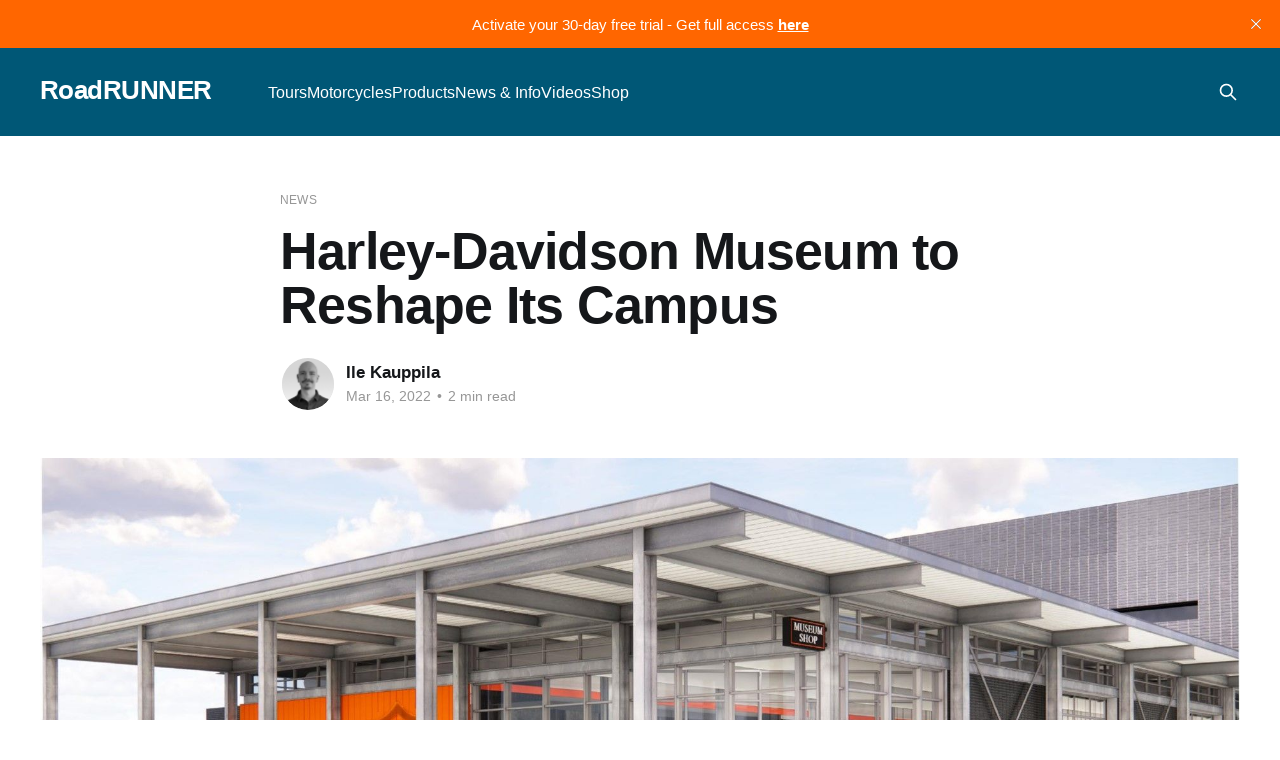

--- FILE ---
content_type: text/html; charset=utf-8
request_url: https://www.roadrunner.travel/articles/harley-davidson-museum-to-reshape-its-campus/
body_size: 6315
content:
<!DOCTYPE html>
<html lang="en">
<head>

    <title>Harley-Davidson Museum to Reshape Its Campus</title>
    <meta charset="utf-8" />
    <meta http-equiv="X-UA-Compatible" content="IE=edge" />
    <meta name="HandheldFriendly" content="True" />
    <meta name="viewport" content="width=device-width, initial-scale=1.0" />

    <link rel="stylesheet" type="text/css" href="/assets/built/screen.css?v=ffa953dc47" />

    <link rel="icon" href="https://assets.roadrunner.travel/img/2024/05/RR-Icon-logo-yellow-stroke.png" type="image/png">
    <link rel="canonical" href="https://www.roadrunner.travel/articles/harley-davidson-museum-to-reshape-its-campus/">
    <meta name="referrer" content="no-referrer-when-downgrade">
    
    <meta property="og:site_name" content="RoadRUNNER">
    <meta property="og:type" content="article">
    <meta property="og:title" content="Harley-Davidson Museum to Reshape Its Campus">
    <meta property="og:description" content="Harley-Davidson is doing more than just putting out new bikes this year. The
Motor Company recently announced its plans to revamp its Harley-Davidson Museum
campus.

Located in Milwaukee at the corner of 6th St and Canal St, the museum’s 20-acre
campus offers motorcycle-centric sights and sounds to both riders">
    <meta property="og:url" content="https://www.roadrunner.travel/articles/harley-davidson-museum-to-reshape-its-campus/">
    <meta property="og:image" content="https://assets.roadrunner.travel/img/2022/03/EXTERIOR.jpg">
    <meta property="article:published_time" content="2022-03-17T00:47:00.000Z">
    <meta property="article:modified_time" content="2022-03-17T00:47:00.000Z">
    <meta property="article:tag" content="News">
    <meta property="article:tag" content="Harley-Davidson">
    
    <meta property="article:publisher" content="https://www.facebook.com/RoadRUNNERMag">
    <meta name="twitter:card" content="summary_large_image">
    <meta name="twitter:title" content="Harley-Davidson Museum to Reshape Its Campus">
    <meta name="twitter:description" content="Harley-Davidson is doing more than just putting out new bikes this year. The
Motor Company recently announced its plans to revamp its Harley-Davidson Museum
campus.

Located in Milwaukee at the corner of 6th St and Canal St, the museum’s 20-acre
campus offers motorcycle-centric sights and sounds to both riders">
    <meta name="twitter:url" content="https://www.roadrunner.travel/articles/harley-davidson-museum-to-reshape-its-campus/">
    <meta name="twitter:image" content="https://assets.roadrunner.travel/img/2022/03/EXTERIOR.jpg">
    <meta name="twitter:label1" content="Written by">
    <meta name="twitter:data1" content="Ile Kauppila">
    <meta name="twitter:label2" content="Filed under">
    <meta name="twitter:data2" content="News, Harley-Davidson">
    <meta property="og:image:width" content="1200">
    <meta property="og:image:height" content="533">
    
    <script type="application/ld+json">
{
    "@context": "https://schema.org",
    "@type": "Article",
    "publisher": {
        "@type": "Organization",
        "name": "RoadRUNNER",
        "url": "https://www.roadrunner.travel/",
        "logo": {
            "@type": "ImageObject",
            "url": "https://assets.roadrunner.travel/img/2024/05/RR-Icon-logo-yellow-stroke.png"
        }
    },
    "author": {
        "@type": "Person",
        "name": "Ile Kauppila",
        "image": {
            "@type": "ImageObject",
            "url": "https://assets.roadrunner.travel/img/2022/03/work_new.jpg",
            "width": 1200,
            "height": 1200
        },
        "url": "https://www.roadrunner.travel/author/ile-kauppila/",
        "sameAs": []
    },
    "headline": "Harley-Davidson Museum to Reshape Its Campus",
    "url": "https://www.roadrunner.travel/articles/harley-davidson-museum-to-reshape-its-campus/",
    "datePublished": "2022-03-17T00:47:00.000Z",
    "dateModified": "2022-03-17T00:47:00.000Z",
    "image": {
        "@type": "ImageObject",
        "url": "https://assets.roadrunner.travel/img/2022/03/EXTERIOR.jpg",
        "width": 1200,
        "height": 533
    },
    "keywords": "News, Harley-Davidson",
    "description": "Harley-Davidson is doing more than just putting out new bikes this year. The\nMotor Company recently announced its plans to revamp its Harley-Davidson Museum\ncampus.\n\nLocated in Milwaukee at the corner of 6th St and Canal St, the museum’s 20-acre\ncampus offers motorcycle-centric sights and sounds to both riders and\nnon-riders. But soon there’ll be more to experience.\n\nTo begin with, H-D is adding a new 8,000-square-foot event space. The building,\nwhose construction began in summer 2021, will over",
    "mainEntityOfPage": "https://www.roadrunner.travel/articles/harley-davidson-museum-to-reshape-its-campus/"
}
    </script>

    <meta name="generator" content="Ghost 5.89">
    <link rel="alternate" type="application/rss+xml" title="RoadRUNNER" href="https://www.roadrunner.travel/rss/">
    <script defer src="https://assets.roadrunner.travel/portal-addfa487ee6ec57c35340111bf144539.min.js" data-i18n="false" data-ghost="https://www.roadrunner.travel/" data-key="4eeafbc7902209f0d0863f9b84" data-api="https://www.roadrunner.travel/ghost/api/content/" crossorigin="anonymous"></script><style id="gh-members-styles">.gh-post-upgrade-cta-content,
.gh-post-upgrade-cta {
    display: flex;
    flex-direction: column;
    align-items: center;
    font-family: -apple-system, BlinkMacSystemFont, 'Segoe UI', Roboto, Oxygen, Ubuntu, Cantarell, 'Open Sans', 'Helvetica Neue', sans-serif;
    text-align: center;
    width: 100%;
    color: #ffffff;
    font-size: 16px;
}

.gh-post-upgrade-cta-content {
    border-radius: 8px;
    padding: 40px 4vw;
}

.gh-post-upgrade-cta h2 {
    color: #ffffff;
    font-size: 28px;
    letter-spacing: -0.2px;
    margin: 0;
    padding: 0;
}

.gh-post-upgrade-cta p {
    margin: 20px 0 0;
    padding: 0;
}

.gh-post-upgrade-cta small {
    font-size: 16px;
    letter-spacing: -0.2px;
}

.gh-post-upgrade-cta a {
    color: #ffffff;
    cursor: pointer;
    font-weight: 500;
    box-shadow: none;
    text-decoration: underline;
}

.gh-post-upgrade-cta a:hover {
    color: #ffffff;
    opacity: 0.8;
    box-shadow: none;
    text-decoration: underline;
}

.gh-post-upgrade-cta a.gh-btn {
    display: block;
    background: #ffffff;
    text-decoration: none;
    margin: 28px 0 0;
    padding: 8px 18px;
    border-radius: 4px;
    font-size: 16px;
    font-weight: 600;
}

.gh-post-upgrade-cta a.gh-btn:hover {
    opacity: 0.92;
}</style><script async src="https://js.stripe.com/v3/"></script>
    <script defer src="https://cdn.jsdelivr.net/ghost/sodo-search@~1.1/umd/sodo-search.min.js" data-key="4eeafbc7902209f0d0863f9b84" data-styles="https://cdn.jsdelivr.net/ghost/sodo-search@~1.1/umd/main.css" data-sodo-search="https://www.roadrunner.travel/" crossorigin="anonymous"></script>
    <script defer src="https://cdn.jsdelivr.net/ghost/announcement-bar@~1.1/umd/announcement-bar.min.js" data-announcement-bar="https://www.roadrunner.travel/" data-api-url="https://www.roadrunner.travel/members/api/announcement/" crossorigin="anonymous"></script>
    <link href="https://www.roadrunner.travel/webmentions/receive/" rel="webmention">
    <script defer src="/public/cards.min.js?v=ffa953dc47"></script>
    <link rel="stylesheet" type="text/css" href="/public/cards.min.css?v=ffa953dc47">
    <script defer src="/public/member-attribution.min.js?v=ffa953dc47"></script><style>:root {--ghost-accent-color: #005776;}</style>
    <!-- Google tag (gtag.js) -->
<script async src="https://www.googletagmanager.com/gtag/js?id=G-SSHDH4XF4N"></script>
<script>
  window.dataLayer = window.dataLayer || [];
  function gtag(){dataLayer.push(arguments);}
  gtag('js', new Date());

  gtag('config', 'G-SSHDH4XF4N');
</script>

<!-- Google Tag Manager -->
<script>(function(w,d,s,l,i){w[l]=w[l]||[];w[l].push({'gtm.start':
new Date().getTime(),event:'gtm.js'});var f=d.getElementsByTagName(s)[0],
j=d.createElement(s),dl=l!='dataLayer'?'&l='+l:'';j.async=true;j.src=
'https://www.googletagmanager.com/gtm.js?id='+i+dl;f.parentNode.insertBefore(j,f);
})(window,document,'script','dataLayer','GTM-527RZTLS');</script>
<!-- End Google Tag Manager -->

    
    <!-- Event snippet for Subscribe conversion page
In your html page, add the snippet and call gtag_report_conversion when someone clicks on the chosen link or button. -->
<script>
function gtag_report_conversion(url) {
  var callback = function () {
    if (typeof(url) != 'undefined') {
      window.location = url;
    }
  };
  gtag('event', 'conversion', {
      'send_to': 'AW-10893915657/Dc7BCLq5o9ADEInsz8oo',
      'event_callback': callback
  });
  return false;
}
</script>

<!-- Google AdSense -->
<meta name="google-adsense-account" content="ca-pub-4035264897528583">

    <link rel="icon" href="https://assets.roadrunner.travel/favicon.gif" type="image/gif">
</head>
<body class="post-template tag-news tag-harley-davidson tag-hash-article is-head-left-logo has-cover">
<div class="viewport">

    <header id="gh-head" class="gh-head outer is-header-hidden">
        <div class="gh-head-inner inner">
            <div class="gh-head-brand">
                <a class="gh-head-logo no-image" href="https://www.roadrunner.travel">
                        RoadRUNNER
                </a>
                <button class="gh-search gh-icon-btn" aria-label="Search this site" data-ghost-search><svg xmlns="http://www.w3.org/2000/svg" fill="none" viewBox="0 0 24 24" stroke="currentColor" stroke-width="2" width="20" height="20"><path stroke-linecap="round" stroke-linejoin="round" d="M21 21l-6-6m2-5a7 7 0 11-14 0 7 7 0 0114 0z"></path></svg></button>
                <button class="gh-burger"></button>
            </div>

            <nav class="gh-head-menu">
                <ul class="nav">
    <li class="nav-tours"><a href="https://www.roadrunner.travel/tours/">Tours</a></li>
    <li class="nav-motorcycles"><a href="https://www.roadrunner.travel/motorcycles/">Motorcycles</a></li>
    <li class="nav-products"><a href="https://www.roadrunner.travel/products/">Products</a></li>
    <li class="nav-news-info nav-current-parent"><a href="https://www.roadrunner.travel/articles/">News &amp; Info</a></li>
    <li class="nav-videos"><a href="https://www.roadrunner.travel/videos/">Videos</a></li>
    <li class="nav-shop"><a href="https://shop.roadrunner.travel/">Shop</a></li>
</ul>

            </nav>

            <div class="gh-head-actions">
                    <button class="gh-search gh-icon-btn" data-ghost-search><svg xmlns="http://www.w3.org/2000/svg" fill="none" viewBox="0 0 24 24" stroke="currentColor" stroke-width="2" width="20" height="20"><path stroke-linecap="round" stroke-linejoin="round" d="M21 21l-6-6m2-5a7 7 0 11-14 0 7 7 0 0114 0z"></path></svg></button>
                    <div class="gh-head-members">
                        <a class="gh-head-button portal-when-logged-out" href="#/portal/signin" data-portal="signin">Login</a>
                        <a class="gh-head-button portal-when-logged-out" href="#/portal/signup" data-portal="signup">Subscribe</a>
                        <a class="gh-head-button portal-when-logged-in" href="#/portal/account" data-portal="account">Account</a>

                    </div>
            </div>
        </div>
    </header>

    <div class="site-content">
        



<main id="site-main" class="site-main">
<article class="article post tag-news tag-harley-davidson tag-hash-article ">

    <header class="article-header gh-canvas">

        <div class="article-tag post-card-tags">
                <span class="post-card-primary-tag">
                    <a href="/tag/news/">News</a>
                </span>
        </div>

        <h1 class="article-title">Harley-Davidson Museum to Reshape Its Campus</h1>


        <div class="article-byline">
        <section class="article-byline-content">

            <ul class="author-list">
                <li class="author-list-item">
                    <a href="/author/ile-kauppila/" class="author-avatar">
                        <img class="author-profile-image" src="https://assets.roadrunner.travel/img/2022/03/work_new.jpg" alt="Ile Kauppila" />
                    </a>
                </li>
            </ul>

            <div class="article-byline-meta">
                <h4 class="author-name"><a href="/author/ile-kauppila/">Ile Kauppila</a></h4>
                <div class="byline-meta-content">
                    <time class="byline-meta-date" datetime="2022-03-16">Mar 16, 2022</time>
                    <span class="bull">&bull;</span>
                        <span class="byline-reading-time">2 min read</span>
                </div>
            </div>

        </section>
        </div>

            <figure class="article-image">
                <img
                    srcset="https://assets.roadrunner.travel/img/2022/03/EXTERIOR.jpg 300w,
                            https://assets.roadrunner.travel/img/2022/03/EXTERIOR.jpg 600w,
                            https://assets.roadrunner.travel/img/2022/03/EXTERIOR.jpg 1000w,
                            https://assets.roadrunner.travel/img/2022/03/EXTERIOR.jpg 2000w"
                    sizes="(min-width: 1400px) 1400px, 92vw"
                    src="https://assets.roadrunner.travel/img/2022/03/EXTERIOR.jpg"
                    alt="Harley-Davidson Museum to Reshape Its Campus"
                />
            </figure>

    </header>

    <section class="gh-content gh-canvas">
        <p>Harley-Davidson is doing more than just putting out new bikes this year. The Motor Company recently announced its plans to revamp its Harley-Davidson Museum campus.</p><p>Located in Milwaukee at the corner of 6th St and Canal St, the museum’s 20-acre campus offers motorcycle-centric sights and sounds to both riders and non-riders. But soon there’ll be more to experience.</p><p>To begin with, H-D is adding a new 8,000-square-foot event space. The building, whose construction began in summer 2021, will overlook the park-like H-D Museum campus, the Menomonee River, and downtown Milwaukee.</p><figure class="kg-card kg-image-card kg-width-wide"><img src="https://assets.roadrunner.travel/img/2022/03/OVERALL---BIRDSEYE.jpg" class="kg-image" alt="Harley-Davidson Museum to Reshape Its Campus" loading="lazy" width="1546" height="780"></figure><p>The museum is already taking bookings for private events, with the space slated to open in spring 2022. An anniversary celebration for a die-hard Harley-Davidson fan, maybe?</p><p>Visitors to the museum can also soon buy souvenirs at a new Harley-Davidson Shop. The current retail space will pack up and move to the former Garage building.</p><p>At the three times larger new Shop, more than 150 new products, including personalized accessories for H-D bikes. On top of shopping, you’ll be able to test ride H-D’s new Serial 1 electric bicycles—and Irone electric balance bikes, if you’re a smaller rider. Of course, these bikes will be available for purchase as well.</p><figure class="kg-card kg-image-card"><img src="https://assets.roadrunner.travel/img/2022/03/FRPhoto_210715E_C1_033_press.jpg" class="kg-image" alt="Harley-Davidson Museum to Reshape Its Campus" loading="lazy" width="2000" height="1333"></figure><p>The previous shop building will still be a shop, just a different one. The first (and only) H-D Factory Shop will offer limited runs of discontinued Motorclothes products, like helmets, gloves, and jackets.</p><p>Last, but not least, the H-D Museum is working to upgrade its Experience Gallery. This collection of H-D stories and artifacts details the history of the Motor Company—and, of course, the riders who made it all possible.</p>

    </section>


</article>
</main>

    <section class="footer-cta outer">
        <div class="inner">
            <h2 class="footer-cta-title">Sign up for our newsletter.</h2>
            <a class="footer-cta-button" href="#/portal" data-portal>
                <div class="footer-cta-input">Enter your email</div>
                <span>Subscribe</span>
            </a>
        </div>
    </section>



            <aside class="read-more-wrap outer">
                <div class="read-more inner">
                        
<article class="post-card post
        post-card-large
">

    <a class="post-card-image-link" href="/tours/santa-fe-nm-the-city-different/">

        <img class="post-card-image"
            srcset="https://assets.roadrunner.travel/img/2025/08/2-20-NM.jpg 300w,
                    https://assets.roadrunner.travel/img/2025/08/2-20-NM.jpg 600w,
                    https://assets.roadrunner.travel/img/2025/08/2-20-NM.jpg 1000w,
                    https://assets.roadrunner.travel/img/2025/08/2-20-NM.jpg 2000w"
            sizes="(max-width: 1000px) 400px, 800px"
            src="https://assets.roadrunner.travel/img/2025/08/2-20-NM.jpg"
            alt="Santa Fe, NM—The City Different"
            loading="lazy"
        />
    </a>

    <div class="post-card-content">

        <a class="post-card-content-link" href="/tours/santa-fe-nm-the-city-different/">
            <header class="post-card-header">
                <div class="post-card-tags">
                </div>
                <h2 class="post-card-title">
                    Santa Fe, NM—The City Different
                </h2>
            </header>
                <div class="post-card-excerpt">Santa Fe is an old city. It’s also a different city.

That’s at least what the city’s official nickname, “the City Different,” claims. For once, the tagline thought up by the local tourism authority isn’t an empty promise. Motorcyclists looking for a wholly unique city would</div>
        </a>

        <footer class="post-card-meta">
                <span class="post-card-meta-length">5 min read</span>
        </footer>

    </div>

</article>
                        
<article class="post-card post
        post-card-large
">

    <a class="post-card-image-link" href="/tours/leave-your-mark-on-cadillac-ranch/">

        <img class="post-card-image"
            srcset="https://assets.roadrunner.travel/img/2025/12/Cadillac-Ranch--1--1.jpg 300w,
                    https://assets.roadrunner.travel/img/2025/12/Cadillac-Ranch--1--1.jpg 600w,
                    https://assets.roadrunner.travel/img/2025/12/Cadillac-Ranch--1--1.jpg 1000w,
                    https://assets.roadrunner.travel/img/2025/12/Cadillac-Ranch--1--1.jpg 2000w"
            sizes="(max-width: 1000px) 400px, 800px"
            src="https://assets.roadrunner.travel/img/2025/12/Cadillac-Ranch--1--1.jpg"
            alt="Leave Your Mark on Cadillac Ranch"
            loading="lazy"
        />
    </a>

    <div class="post-card-content">

        <a class="post-card-content-link" href="/tours/leave-your-mark-on-cadillac-ranch/">
            <header class="post-card-header">
                <div class="post-card-tags">
                </div>
                <h2 class="post-card-title">
                    Leave Your Mark on Cadillac Ranch
                </h2>
            </header>
                <div class="post-card-excerpt">Cadillac Ranch is one of Route 66’s most unconventional roadside attractions. It’s a landmark that refuses to blend into the landscape, even though it rises from it like some automotive Stonehenge dreamt up during a late-night fever brainstorm.

Created in 1974 by a group of San Francisco artists</div>
        </a>

        <footer class="post-card-meta">
                <span class="post-card-meta-length">2 min read</span>
        </footer>

    </div>

</article>
                        
<article class="post-card post
        post-card-large
">

    <a class="post-card-image-link" href="/articles/colorado-gold-rush-ride/">

        <img class="post-card-image"
            srcset="https://assets.roadrunner.travel/img/2026/01/image2.jpeg 300w,
                    https://assets.roadrunner.travel/img/2026/01/image2.jpeg 600w,
                    https://assets.roadrunner.travel/img/2026/01/image2.jpeg 1000w,
                    https://assets.roadrunner.travel/img/2026/01/image2.jpeg 2000w"
            sizes="(max-width: 1000px) 400px, 800px"
            src="https://assets.roadrunner.travel/img/2026/01/image2.jpeg"
            alt="Colorado Gold Rush Ride"
            loading="lazy"
        />
    </a>

    <div class="post-card-content">

        <a class="post-card-content-link" href="/articles/colorado-gold-rush-ride/">
            <header class="post-card-header">
                <div class="post-card-tags">
                </div>
                <h2 class="post-card-title">
                    Colorado Gold Rush Ride
                </h2>
            </header>
                <div class="post-card-excerpt">In 2000, my friend Tom asked me to do a week-long Colorado dirt bike ride with him. I was 41 years old, deep into my career, and raising a family. How could I take a week off? 

But Tom kept asking and telling me how great this ride is. In</div>
        </a>

        <footer class="post-card-meta">
                <span class="post-card-meta-length">3 min read</span>
        </footer>

    </div>

</article>
                </div>
            </aside>



    </div>

    <footer class="site-footer outer">
        <div class="inner">
            <section class="copyright"><a href="https://www.roadrunner.travel">RoadRUNNER Motorcycle Touring &amp; Travel</a> &copy; 2026</section>
            <nav class="site-footer-nav">
                <ul class="nav">
    <li class="nav-contact"><a href="https://www.roadrunner.travel/contact-us/">Contact</a></li>
    <li class="nav-about"><a href="https://www.roadrunner.travel/about-us/">About</a></li>
    <li class="nav-support"><a href="https://www.roadrunner.travel/support/">Support</a></li>
    <li class="nav-advertise"><a href="https://www.roadrunner.travel/advertise/">Advertise</a></li>
    <li class="nav-reader-submissions"><a href="https://www.roadrunner.travel/reader-submissions/">Reader Submissions</a></li>
    <li class="nav-privacy-policy"><a href="https://www.roadrunner.travel/privacy-policy/">Privacy Policy</a></li>
    <li class="nav-terms-conditions-of-use"><a href="https://www.roadrunner.travel/terms-and-conditions-of-use/">Terms &amp; Conditions of Use</a></li>
</ul>

            </nav>
        </div>
    </footer>

</div>


<script
    src="https://code.jquery.com/jquery-3.5.1.min.js"
    integrity="sha256-9/aliU8dGd2tb6OSsuzixeV4y/faTqgFtohetphbbj0="
    crossorigin="anonymous">
</script>
<script src="/assets/built/casper.js?v=ffa953dc47"></script>
<script>
$(document).ready(function () {
    // Mobile Menu Trigger
    $('.gh-burger').click(function () {
        $('body').toggleClass('gh-head-open');
    });
    // FitVids - Makes video embeds responsive
    $(".gh-content").fitVids();
});
</script>

<!-- Google Tag Manager (noscript) -->
<noscript><iframe src="https://www.googletagmanager.com/ns.html?id=GTM-527RZTLS"
height="0" width="0" style="display:none;visibility:hidden"></iframe></noscript>
<!-- End Google Tag Manager (noscript) -->

</body>
</html>
